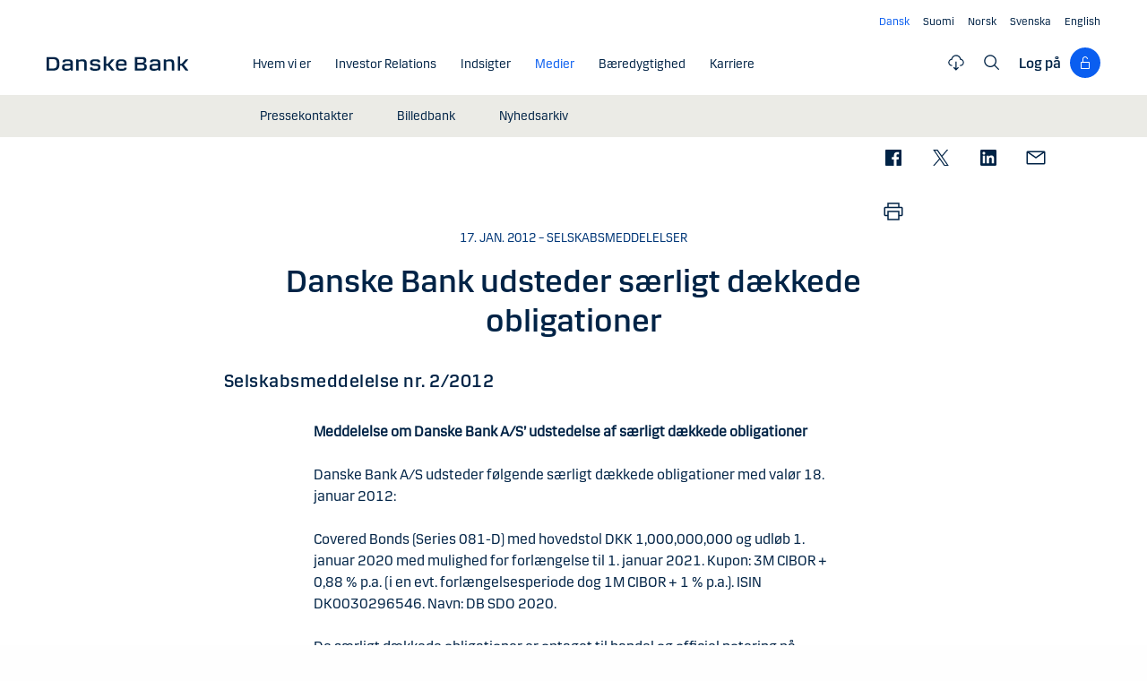

--- FILE ---
content_type: text/html; charset=utf-8
request_url: https://danskebank.com/da/news-og-insights/nyhedsarkiv/company-announcements/2012/ca17012012
body_size: 19564
content:
<!DOCTYPE html>
<html lang="da">
<head>
<script>
    var launch_data = {"breadcrumbs":["news og insights","nyhedsarkiv","company announcements","2012","ca17012012"],"code_version":"1.0.0.1","language":"da-DK","currency":"DKK"};
</script>
    <meta http-equiv="X-UA-Compatible" content="IE=edge">
<meta charset="utf-8">
<meta name="viewport" content="width=device-width, initial-scale=1">
            <meta name="google-site-verification" content="ih5nOihO8OiFf7ddmoRx-SviUM-qzZnATn9bfnvET2Y" />

    <meta name="description" content="Selskabsmeddelelse nr. 2/2012" />
<meta property="og:title" content="Danske Bank udsteder s&#230;rligt d&#230;kkede obligationer" />
<meta property="og:type" content="website" />
            <meta property="og:image" content="https://danskebank.com/-/media/danske-bank-images/dbcom/images/generic/danske-bank-oslo.jpg?rev=19b6ea9f1a6443409f201ea27575db6a" />
            <meta name="twitter:card" content="summary_large_image" />

<meta name="msapplication-config" content="none" />
<title>
Danske Bank udsteder s&#230;rligt d&#230;kkede obligationer</title>

    
<link rel="apple-touch-icon" sizes="57x57" href="/~/media/Danske%20Bank/favicons/Apple/apple-touch-icon-57x57.png">
<link rel="apple-touch-icon" sizes="60x60" href="/~/media/Danske%20Bank/favicons/Apple/apple-touch-icon-60x60.png">
<link rel="apple-touch-icon" sizes="72x72" href="/~/media/Danske%20Bank/favicons/Apple/apple-touch-icon-72x72.png">
<link rel="apple-touch-icon" sizes="76x76" href="/~/media/Danske%20Bank/favicons/Apple/apple-touch-icon-76x76.png">
<link rel="apple-touch-icon" sizes="114x114" href="/~/media/Danske%20Bank/favicons/Apple/apple-touch-icon-114x114.png">
<link rel="apple-touch-icon" sizes="120x120" href="/~/media/Danske%20Bank/favicons/Apple/apple-touch-icon-120x120.png">
<link rel="apple-touch-icon" sizes="144x144" href="/~/media/Danske%20Bank/favicons/Apple/apple-touch-icon-144x144.png">
<link rel="apple-touch-icon" sizes="152x152" href="/~/media/Danske%20Bank/favicons/Apple/apple-touch-icon-152x152.png">
<link rel="apple-touch-icon" sizes="180x180" href="/~/media/Danske%20Bank/favicons/Apple/apple-touch-icon-180x180.png">
<link rel="icon" type="image/png" sizes="32x32" href="/~/media/Danske%20Bank/favicons/icon/favicon-32x32.png">
<link rel="icon" type="image/png" sizes="96x96" href="/~/media/Danske%20Bank/favicons/icon/favicon-96x96.png">
<link rel="icon" type="image/png" sizes="16x16" href="/~/media/Danske%20Bank/favicons/icon/favicon-16x16.png">
<meta name="msapplication-TileColor" content="#ffffff">
<meta name="msapplication-TileImage" content="/~/media/Danske%20Bank/favicons/Microsoft/mstile-144x144.png">
<meta name="theme-color" content="#ffffff">

    <link href="/css/dotcom/styles.min.css?v=xCF94qMAq2xLJY1V-DFX6PwxHhBHsstbm81tiXNwMuk1" rel="stylesheet"/>
<meta name="facebook-domain-verification" content="oqnfa8rv8cxo5f53ighc7v936o312l" />
    
    
</head>
<body id="body" class="com">
    <div data-module="spinner" class="spinner"><img id="spinner" src="/images/progress-bar.gif" alt=""><span class="show-for-sr">Indholdet hentes</span></div>
    <svg style="display: none;">
    <symbol viewBox="0 0 20 11" id="svg-arrow-down">
        <path d="M10.005 10.337c-.244 0-.488-.09-.68-.267L.32 1.735C-.085 1.36-.11.727.266.322.642-.084 1.273-.108 1.68.267l8.324 7.707 8.3-7.706c.405-.376 1.038-.353 1.415.053.374.406.35 1.038-.054 1.414l-8.98 8.336c-.192.178-.437.267-.68.267"></path>
    </symbol>
    <symbol viewBox="0 -1 6 12" id="svg-arrow-right">
        <path d="M0.550377003,10.9999578 C0.416636342,10.9999578 0.282345308,10.9515249 0.176673674,10.8530082 C-0.0462274282,10.6466182 -0.0599867555,10.2987825 0.146403154,10.075331 L4.38812857,5.49347499 L0.146953527,0.924827957 C-0.0594363824,0.702477228 -0.0467778013,0.354091061 0.176123301,0.147150779 C0.39847403,-0.0597895037 0.745759451,-0.0471309226 0.953800479,0.176320553 L5.54171057,5.11867092 C5.73764339,5.32946381 5.73764339,5.65583505 5.54226094,5.86662795 L0.954350853,10.8238384 C0.845927353,10.9410679 0.698427365,10.9999578 0.550377003,10.9999578"></path>
    </symbol>
    <symbol viewBox="0 0 24 24" fill="none" id="svg-search">
        <path fill="currentColor" d="m21.75 20.69-5.664-5.665a8.262 8.262 0 1 0-1.06 1.06l5.663 5.665 1.061-1.06ZM3 9.75a6.75 6.75 0 1 1 6.75 6.75A6.758 6.758 0 0 1 3 9.75Z"></path>
    </symbol>
    <symbol viewBox="0 0 24 24" fill="none" id="svg-lock">
        <path d="M18 10.5H9V6C9 5.20435 9.31607 4.44129 9.87868 3.87868C10.4413 3.31607 11.2044 3 12 3C12.7956 3 13.5587 3.31607 14.1213 3.87868C14.6839 4.44129 15 5.20435 15 6H16.5C16.5 4.80653 16.0259 3.66193 15.182 2.81802C14.3381 1.97411 13.1935 1.5 12 1.5C10.8065 1.5 9.66193 1.97411 8.81802 2.81802C7.97411 3.66193 7.5 4.80653 7.5 6V10.5H6C5.60218 10.5 5.22064 10.658 4.93934 10.9393C4.65804 11.2206 4.5 11.6022 4.5 12V21C4.5 21.3978 4.65804 21.7794 4.93934 22.0607C5.22064 22.342 5.60218 22.5 6 22.5H18C18.3978 22.5 18.7794 22.342 19.0607 22.0607C19.342 21.7794 19.5 21.3978 19.5 21V12C19.5 11.6022 19.342 11.2206 19.0607 10.9393C18.7794 10.658 18.3978 10.5 18 10.5ZM18 21H6V12H18V21Z" fill="currentColor"></path>
    </symbol>
    <symbol viewBox="0 0 24 24" fill="none" id="svg-filecloud">
        <path d="M12.7497 10.5005V19.6274L14.6921 17.6929L15.7497 18.7505L11.9997 22.5005L8.24967 18.7505L9.30729 17.6929L11.2497 19.6274V10.5005H12.7497ZM11.9997 1.52002C13.5441 1.52002 15.0417 2.05015 16.2428 3.021C17.4439 3.99187 18.2765 5.34487 18.6003 6.85498C19.777 7.10317 20.8203 7.7776 21.5299 8.74854C22.2396 9.71958 22.565 10.9191 22.444 12.1157C22.323 13.3122 21.7642 14.4217 20.8747 15.231C19.985 16.0403 18.8273 16.4919 17.6247 16.4995H17.2497V14.9995H17.6247C18.5198 15.0353 19.3932 14.7146 20.0514 14.1069C20.7095 13.4994 21.0995 12.6552 21.1354 11.7603C21.1712 10.8651 20.8495 9.99175 20.2419 9.3335C19.6343 8.67544 18.7901 8.28534 17.8952 8.24951H17.2497L17.1755 7.63525C17.0091 6.37259 16.3889 5.21321 15.4313 4.37354C14.4738 3.53394 13.2438 3.07088 11.9704 3.0708C10.6968 3.0708 9.46604 3.53386 8.50846 4.37354C7.55099 5.21319 6.93168 6.37267 6.7653 7.63525L6.74967 8.24951H6.10514C5.21021 8.28531 4.36605 8.67548 3.75846 9.3335C3.15084 9.99175 2.8291 10.8651 2.8649 11.7603C2.90079 12.6552 3.29074 13.4994 3.94889 14.1069C4.60705 14.7145 5.47969 15.0352 6.37467 14.9995H6.74967V16.4995H6.37467C5.17219 16.4918 4.01516 16.0401 3.12565 15.231C2.2361 14.4217 1.67637 13.3122 1.55533 12.1157C1.43437 10.9191 1.76072 9.71958 2.47037 8.74854C3.18003 7.7776 4.2233 7.10313 5.40006 6.85498C5.72381 5.34504 6.55561 3.99185 7.75651 3.021C8.95752 2.0502 10.4554 1.52011 11.9997 1.52002Z" fill="currentColor"></path>
    </symbol>
    <symbol viewBox="0 0 24 24" fill="none" id="svg-calendar-add">
        <path d="M16.5 10.5C19.8 10.5 22.5 13.2 22.5 16.5C22.5 19.8 19.8 22.5 16.5 22.5C13.2 22.5 10.5 19.8 10.5 16.5C10.5 13.2 13.2 10.5 16.5 10.5ZM9 1.5V3H15V1.5H16.5V3H19.5C20.325 3 21 3.675 21 4.5V9H19.5V4.5H16.5V6H15V4.5H9V6H7.5V4.5H4.5V19.5H9V21H4.5C3.675 21 3 20.325 3 19.5V4.5C3 3.675 3.675 3 4.5 3H7.5V1.5H9ZM16.5 12C14.025 12 12 14.025 12 16.5C12 18.975 14.025 21 16.5 21C18.975 21 21 18.975 21 16.5C21 14.025 18.975 12 16.5 12ZM17.25 15.75H19.5V17.25H17.25V19.5H15.75V17.25H13.5V15.75H15.75V13.5H17.25V15.75Z" fill="currentColor"></path>
    </symbol>
    <symbol viewBox="0 0 24 24" fill="none" id="svg-download">
        <path d="M4.5 18V21H19.5V18H21V21C21 21.3978 20.8419 21.7792 20.5605 22.0605C20.2792 22.3419 19.8978 22.5 19.5 22.5H4.5C4.10218 22.5 3.72076 22.3419 3.43945 22.0605C3.15815 21.7792 3 21.3978 3 21V18H4.5ZM12.75 1.5V15.1279L18.4424 9.44238L19.5 10.5L12 18L4.5 10.5L5.55762 9.44238L11.25 15.1279V1.5H12.75Z" fill="currentColor"></path>
    </symbol>
    <symbol viewBox="0 0 24 24" fill="none" id="svg-facebook">
        <path d="M20.0025 3H3.9975C3.73355 3.00196 3.48097 3.10769 3.29433 3.29433C3.10769 3.48097 3.00196 3.73355 3 3.9975V20.0025C3.00196 20.2664 3.10769 20.519 3.29433 20.7057C3.48097 20.8923 3.73355 20.998 3.9975 21H12.615V14.04H10.275V11.3175H12.615V9.315C12.615 6.99 14.0325 5.7225 16.1175 5.7225C16.815 5.7225 17.5125 5.7225 18.21 5.8275V8.25H16.7775C15.645 8.25 15.4275 8.79 15.4275 9.5775V11.31H18.1275L17.775 14.0325H15.4275V21H20.0025C20.2664 20.998 20.519 20.8923 20.7057 20.7057C20.8923 20.519 20.998 20.2664 21 20.0025V3.9975C20.998 3.73355 20.8923 3.48097 20.7057 3.29433C20.519 3.10769 20.2664 3.00196 20.0025 3Z" fill="currentColor"></path>
    </symbol>
    <symbol viewBox="0 0 24 24" fill="none" id="svg-linkedin">
        <path fill="currentColor" d="M19.6575 2.99996H4.3425C3.99354 2.99787 3.65764 3.13249 3.40671 3.375C3.15579 3.61751 3.0098 3.94864 3 4.29746V19.65C3.00788 19.9994 3.15327 20.3317 3.40461 20.5746C3.65596 20.8175 3.99297 20.9515 4.3425 20.9475H19.6575C20.007 20.9515 20.344 20.8175 20.5954 20.5746C20.8467 20.3317 20.9921 19.9994 21 19.65V4.29746C20.9902 3.94864 20.8442 3.61751 20.5933 3.375C20.3424 3.13249 20.0065 2.99787 19.6575 2.99996ZM8.3325 18.3075H5.6925V9.74996H8.3325V18.3075ZM7.0425 8.55746C6.63717 8.55758 6.24786 8.39917 5.95777 8.11608C5.66767 7.83299 5.49979 7.44768 5.49 7.04246C5.48266 6.83661 5.5178 6.63145 5.59322 6.43977C5.66864 6.24809 5.78273 6.074 5.92839 5.92835C6.07404 5.7827 6.24813 5.6686 6.43981 5.59318C6.63149 5.51776 6.83665 5.48262 7.0425 5.48996C7.43463 5.51727 7.80181 5.6923 8.06993 5.97974C8.33805 6.26719 8.48716 6.64563 8.48716 7.03871C8.48716 7.43179 8.33805 7.81024 8.06993 8.09768C7.80181 8.38512 7.43463 8.56016 7.0425 8.58746V8.55746ZM18.36 18.255H15.75V14.07C15.75 13.0725 15.75 11.775 14.355 11.775C12.96 11.775 12.75 12.87 12.75 13.9725V18.21H10.08V9.74996H12.57V10.875H12.6225C12.8777 10.4317 13.2499 10.0672 13.6983 9.82116C14.1467 9.57514 14.6541 9.45711 15.165 9.47996C17.8575 9.47996 18.36 11.28 18.36 13.5675V18.255Z"></path>
    </symbol>
    <symbol viewBox="0 0 24 24" id="svg-x">
        <g clip-path="url(#clip0_747_534)">
            <path fill="currentColor" d="M13.6757 10.6218L20.2325 3H18.6787L12.9855 9.61785L8.43828 3H3.1936L10.0699 13.0074L3.1936 21H4.74745L10.7597 14.0113L15.5619 21H20.8065L13.6757 10.6218ZM11.5475 13.0956L10.8508 12.0991L5.30725 4.1697H7.6939L12.1676 10.5689L12.8643 11.5654L18.6795 19.8835H16.2928L11.5475 13.0956Z"></path>
        </g>
        <defs>
            <clipPath id="clip0_747_534">
                <rect width="24" height="24" fill="white"></rect>
            </clipPath>
        </defs>
    </symbol>
    <symbol viewBox="0 0 24 24" id="svg-message">
        <path fill="currentColor" d="M21 4.5H3C2.60218 4.5 2.22064 4.65804 1.93934 4.93934C1.65804 5.22064 1.5 5.60218 1.5 6V18C1.5 18.3978 1.65804 18.7794 1.93934 19.0607C2.22064 19.342 2.60218 19.5 3 19.5H21C21.3978 19.5 21.7794 19.342 22.0607 19.0607C22.342 18.7794 22.5 18.3978 22.5 18V6C22.5 5.60218 22.342 5.22064 22.0607 4.93934C21.7794 4.65804 21.3978 4.5 21 4.5ZM19.35 6L12 11.085L4.65 6H19.35ZM3 18V6.6825L11.5725 12.615C11.698 12.7021 11.8472 12.7488 12 12.7488C12.1528 12.7488 12.302 12.7021 12.4275 12.615L21 6.6825V18H3Z"></path>
    </symbol>
    <symbol id="svg-print" viewBox="0 0 24 24" fill="none">
        <path fill="currentColor" d="M21 6.75H18.75V2.25H5.25V6.75H3C2.60218 6.75 2.22064 6.90804 1.93934 7.18934C1.65804 7.47064 1.5 7.85218 1.5 8.25V15.75C1.5 16.1478 1.65804 16.5294 1.93934 16.8107C2.22064 17.092 2.60218 17.25 3 17.25H5.25V21.75H18.75V17.25H21C21.3978 17.25 21.7794 17.092 22.0607 16.8107C22.342 16.5294 22.5 16.1478 22.5 15.75V8.25C22.5 7.85218 22.342 7.47064 22.0607 7.18934C21.7794 6.90804 21.3978 6.75 21 6.75ZM6.75 3.75H17.25V6.75H6.75V3.75ZM17.25 20.25H6.75V12.75H17.25V20.25ZM21 15.75H18.75V11.25H5.25V15.75H3V8.25H21V15.75Z"></path>
    </symbol>
    <symbol id="svg-launch" viewBox="0 0 24 24" fill="none">
        <path fill="currentColor" d="M12 4.5H4.5V19.5H19.5V12H21V19.5C20.9995 19.8977 20.8417 20.2794 20.5605 20.5605C20.2794 20.8417 19.8977 20.9995 19.5 21H4.5C4.10234 20.9995 3.72064 20.8417 3.43945 20.5605C3.15826 20.2794 3.00054 19.8977 3 19.5V4.5C3.00054 4.10234 3.15826 3.72064 3.43945 3.43945C3.72064 3.15826 4.10234 3.00054 4.5 3H12V4.5ZM22.5 1.5V9H21V4.06055L14.5605 10.5L13.5 9.43945L19.9395 3H15V1.5H22.5Z"></path>
    </symbol>
</svg>
    


<header data-module="header" class="header section header--has-active">
    <a href="#main-content" class="visible-when-focused bypass-block-link">G&#229; til hovedindhold</a>
    <div class="section-inner">
        <div class="row">
            <div class="columns small-12 text-right show-for-medium">
                        <ul class="languages-menu" data-module="language-menu">
                <li class="languages-menu__item">
                    <a href="/da" lang="da" title="Dansk" data-tracking-id="Navtools - lang - Dansk" data-language="da" translate="no"
                       class="languages-menu__link languages-menu__link--active"><span> Dansk</span></a>
                </li>
                            <li class="languages-menu__item">
                    <a href="/fi" lang="fi" title="Suomi" data-tracking-id="Navtools - lang - Suomi" data-language="fi" translate="no"
                       class="languages-menu__link"><span>Suomi</span></a>
                </li>
                <li class="languages-menu__item">
                    <a href="/no" lang="nb" title="Norsk" data-tracking-id="Navtools - lang - Norsk" data-language="no" translate="no"
                       class="languages-menu__link"><span>Norsk</span></a>
                </li>
                <li class="languages-menu__item">
                    <a href="/se" lang="sv" title="Svenska" data-tracking-id="Navtools - lang - Svenska" data-language="se" translate="no"
                       class="languages-menu__link"><span>Svenska</span></a>
                </li>
                <li class="languages-menu__item">
                    <a href="/" lang="en" title="English" data-tracking-id="Navtools - lang - English" data-language="en" translate="no"
                       class="languages-menu__link"><span>English</span></a>
                </li>
        </ul>

            </div>
            <div class="columns small-12">
                <div class="navigation-logo hide-for-medium">
                    <a href="/da"><img src="/-/media/danske-bank-images/logo/danske-bank-logo-svg.svg?iar=0&amp;rev=e556e7c368a649ec9bc5b3e1701ecf23&amp;hash=A4A585E5A96F33CC2EFAB973823F1BEB" alt="Danske Bank COM" /></a>
                </div>
                <button type="button" aria-expanded="false" data-action="toggle-menu" class="menu-mobile-toggle">
                    <span class="title">Menu</span>
                    <div class="menu-icon">
                        <svg viewBox="0 0 18 2" class="bar top">
                            <path d="M1 1h16" stroke-width="2" stroke-linecap="round"></path>
                        </svg>
                        <svg viewBox="0 0 18 2" class="bar mid">
                            <path d="M1 1h16" stroke-width="2" stroke-linecap="round"></path>
                        </svg>
                        <svg viewBox="0 0 18 2" class="bar bot">
                            <path d="M1 1h16" stroke-width="2" stroke-linecap="round"></path>
                        </svg>
                    </div>
                </button>
                <nav aria-label="Menu" class="nav">
                    <div class="navigation-logo show-for-medium">
                        <a href="/da"><img src="/-/media/danske-bank-images/logo/danske-bank-logo-svg.svg?iar=0&amp;rev=e556e7c368a649ec9bc5b3e1701ecf23&amp;hash=A4A585E5A96F33CC2EFAB973823F1BEB" alt="Danske Bank COM" /></a>
                    </div>
                    <div class="nav-items-wrapper">
                        <div class="top-area">
                            <div class="header">
                                    <div class="search-site">
                                        <label for="mobile-search" class="show-for-sr">S&#248;g</label>
                                        <input id="mobile-search" type="text" placeholder="S&#248;g"
                                               onkeydown="DB.headerSearch.onHeaderSearchKeydown(event, '/da/soeg')"
                                               class="default"><button onclick="DB.headerSearch.onHeaderSearchClick('/da/soeg')" class="icon icon-search"></button>
                                    </div>
                                                                    <button href="" data-open="login-personal-netbank" aria-haspopup="dialog" aria-label="Log p&#229;" class="btn-logon show-for-small">
                                        Log p&#229;<div class="loggon-wrapper"><i class="icon icon-logon"></i></div>
                                    </button>
                            </div>
                                    <ul class="languages-menu" data-module="language-menu">
                <li class="languages-menu__item">
                    <a href="/da" lang="da" title="Dansk" data-tracking-id="Navtools - lang - Dansk" data-language="da" translate="no"
                       class="languages-menu__link languages-menu__link--active"><span> Dansk</span></a>
                </li>
                            <li class="languages-menu__item">
                    <a href="/fi" lang="fi" title="Suomi" data-tracking-id="Navtools - lang - Suomi" data-language="fi" translate="no"
                       class="languages-menu__link"><span>Suomi</span></a>
                </li>
                <li class="languages-menu__item">
                    <a href="/no" lang="nb" title="Norsk" data-tracking-id="Navtools - lang - Norsk" data-language="no" translate="no"
                       class="languages-menu__link"><span>Norsk</span></a>
                </li>
                <li class="languages-menu__item">
                    <a href="/se" lang="sv" title="Svenska" data-tracking-id="Navtools - lang - Svenska" data-language="se" translate="no"
                       class="languages-menu__link"><span>Svenska</span></a>
                </li>
                <li class="languages-menu__item">
                    <a href="/" lang="en" title="English" data-tracking-id="Navtools - lang - English" data-language="en" translate="no"
                       class="languages-menu__link"><span>English</span></a>
                </li>
        </ul>

                        </div>
                        <ul class="nav-items">
                                <li class="nav-item">
                                    <a href="/da/om-os" class="nav-item-link"   ><span class="nav-item-link-text">Hvem vi er</span><i class="icon icon-arrow-right"></i></a>
                                        <button aria-expanded="false" aria-controls="8AC4E03D9B40446C98A8867B7C1F4FB8" class="nav-item-link nav-item-link-trigger" ><span class="nav-item-link-text">Hvem vi er</span><i class="icon icon-arrow-right"></i></button>
                                        <ul id="8AC4E03D9B40446C98A8867B7C1F4FB8" class="nav-item-sub-menu">
                                            <li class="nav-item-sub-menu-link">
                                                <a href="/da/om-os"    ><span class="nav-item-link-text">Hvem vi er</span><i class="icon icon-arrow-right"></i></a>
                                            </li>
                                                <li class="nav-item-sub-menu-link">
                                                    <a href="/da/om-os/purpose"    ><span class="nav-item-link-text">Purpose</span><i class="icon icon-arrow-right"></i></a>
                                                </li>
                                                <li class="nav-item-sub-menu-link">
                                                    <a href="/da/om-os/strategi"    ><span class="nav-item-link-text">Strategi</span><i class="icon icon-arrow-right"></i></a>
                                                </li>
                                                <li class="nav-item-sub-menu-link">
                                                    <a href="/da/om-os/vores-historie"    ><span class="nav-item-link-text">Historie</span><i class="icon icon-arrow-right"></i></a>
                                                </li>
                                                <li class="nav-item-sub-menu-link">
                                                    <a href="/da/om-os/kunder-og-services"    ><span class="nav-item-link-text">Kunder &amp; services</span><i class="icon icon-arrow-right"></i></a>
                                                </li>
                                                <li class="nav-item-sub-menu-link">
                                                    <a href="/da/om-os/vores-ledelse"    ><span class="nav-item-link-text">Ledelse</span><i class="icon icon-arrow-right"></i></a>
                                                </li>
                                                <li class="nav-item-sub-menu-link">
                                                    <a href="/da/om-os/corporate-governance"    ><span class="nav-item-link-text">Corporate Governance</span><i class="icon icon-arrow-right"></i></a>
                                                </li>
                                                <li class="nav-item-sub-menu-link">
                                                    <a href="/da/om-os/rolle-i-samfundet"    ><span class="nav-item-link-text">Rolle i samfundet</span><i class="icon icon-arrow-right"></i></a>
                                                </li>
                                        </ul>
                                </li>
                                <li class="nav-item">
                                    <a href="/da/investor-relations" class="nav-item-link"   ><span class="nav-item-link-text">Investor Relations</span><i class="icon icon-arrow-right"></i></a>
                                        <button aria-expanded="false" aria-controls="398BE887DADE4E169E1BF752F9435E5C" class="nav-item-link nav-item-link-trigger" ><span class="nav-item-link-text">Investor Relations</span><i class="icon icon-arrow-right"></i></button>
                                        <ul id="398BE887DADE4E169E1BF752F9435E5C" class="nav-item-sub-menu">
                                            <li class="nav-item-sub-menu-link">
                                                <a href="/da/investor-relations"    ><span class="nav-item-link-text">Investor Relations</span><i class="icon icon-arrow-right"></i></a>
                                            </li>
                                                <li class="nav-item-sub-menu-link">
                                                    <a href="/da/investor-relations/aktien"    ><span class="nav-item-link-text">Aktien</span><i class="icon icon-arrow-right"></i></a>
                                                </li>
                                                <li class="nav-item-sub-menu-link">
                                                    <a href="/da/investor-relations/regnskaber"    ><span class="nav-item-link-text">Regnskaber</span><i class="icon icon-arrow-right"></i></a>
                                                </li>
                                                <li class="nav-item-sub-menu-link">
                                                    <a href="/da/investor-relations/regulering"    ><span class="nav-item-link-text">Regulering</span><i class="icon icon-arrow-right"></i></a>
                                                </li>
                                        </ul>
                                </li>
                                <li class="nav-item">
                                    <a href="/da/indsigter" class="nav-item-link"   ><span class="nav-item-link-text">Indsigter</span><i class="icon icon-arrow-right"></i></a>
                                        <a href="/da/indsigter" class="nav-item-link nav-item-link-trigger"   ><span class="nav-item-link-text">Indsigter</span><i class="icon icon-arrow-right"></i></a>
                                </li>
                                <li class="nav-item nav-item--current">
                                    <a href="/da/news-og-insights" class="nav-item-link"   aria-current="true"><span class="nav-item-link-text">Medier</span><i class="icon icon-arrow-right"></i></a>
                                        <button aria-expanded="false" aria-controls="0D7A9230FC6E4095AE604ADF31E624AD" class="nav-item-link nav-item-link-trigger" ><span class="nav-item-link-text">Medier</span><i class="icon icon-arrow-right"></i></button>
                                        <ul id="0D7A9230FC6E4095AE604ADF31E624AD" class="nav-item-sub-menu">
                                            <li class="nav-item-sub-menu-link">
                                                <a href="/da/news-og-insights"    ><span class="nav-item-link-text">Medier</span><i class="icon icon-arrow-right"></i></a>
                                            </li>
                                                <li class="nav-item-sub-menu-link">
                                                    <a href="/da/news-og-insights/pressekontakter"    ><span class="nav-item-link-text">Pressekontakter</span><i class="icon icon-arrow-right"></i></a>
                                                </li>
                                                <li class="nav-item-sub-menu-link">
                                                    <a href="/da/news-og-insights/billedbank"    ><span class="nav-item-link-text">Billedbank</span><i class="icon icon-arrow-right"></i></a>
                                                </li>
                                                <li class="nav-item-sub-menu-link">
                                                    <a href="/da/news-og-insights/nyhedsarkiv"    ><span class="nav-item-link-text">Nyhedsarkiv</span><i class="icon icon-arrow-right"></i></a>
                                                </li>
                                        </ul>
                                </li>
                                <li class="nav-item">
                                    <a href="/da/baeredygtighed" class="nav-item-link"   ><span class="nav-item-link-text">B&#230;redygtighed</span><i class="icon icon-arrow-right"></i></a>
                                        <button aria-expanded="false" aria-controls="0F71BA0FE7144084B19ECCB374811096" class="nav-item-link nav-item-link-trigger" ><span class="nav-item-link-text">B&#230;redygtighed</span><i class="icon icon-arrow-right"></i></button>
                                        <ul id="0F71BA0FE7144084B19ECCB374811096" class="nav-item-sub-menu">
                                            <li class="nav-item-sub-menu-link">
                                                <a href="/da/baeredygtighed"    ><span class="nav-item-link-text">B&#230;redygtighed</span><i class="icon icon-arrow-right"></i></a>
                                            </li>
                                                <li class="nav-item-sub-menu-link">
                                                    <a href="/da/baeredygtighed/strategisk-retning"    ><span class="nav-item-link-text">Strategisk retning</span><i class="icon icon-arrow-right"></i></a>
                                                </li>
                                                <li class="nav-item-sub-menu-link">
                                                    <a href="/da/baeredygtighed/produkter-services-og-raadgivning"    ><span class="nav-item-link-text">Produkter, services og r&#229;dgivning</span><i class="icon icon-arrow-right"></i></a>
                                                </li>
                                                <li class="nav-item-sub-menu-link">
                                                    <a href="/da/baeredygtighed/publikationer-og-politikker"    ><span class="nav-item-link-text">Publikationer og politikker</span><i class="icon icon-arrow-right"></i></a>
                                                </li>
                                        </ul>
                                </li>
                                <li class="nav-item">
                                    <a href="/da/karriere" class="nav-item-link"   ><span class="nav-item-link-text">Karriere</span><i class="icon icon-arrow-right"></i></a>
                                        <button aria-expanded="false" aria-controls="23BC7C896FC84F43B2EDE6523AB3AF63" class="nav-item-link nav-item-link-trigger" ><span class="nav-item-link-text">Karriere</span><i class="icon icon-arrow-right"></i></button>
                                        <ul id="23BC7C896FC84F43B2EDE6523AB3AF63" class="nav-item-sub-menu">
                                            <li class="nav-item-sub-menu-link">
                                                <a href="/da/karriere"    ><span class="nav-item-link-text">Karriere</span><i class="icon icon-arrow-right"></i></a>
                                            </li>
                                                <li class="nav-item-sub-menu-link">
                                                    <a href="/da/karriere/soeg-job"    ><span class="nav-item-link-text">S&#248;g job</span><i class="icon icon-arrow-right"></i></a>
                                                </li>
                                                <li class="nav-item-sub-menu-link">
                                                    <a href="/careers/life-at-danske-bank"    ><span class="nav-item-link-text">Life at Danske Bank</span><i class="icon icon-arrow-right"></i></a>
                                                </li>
                                                <li class="nav-item-sub-menu-link">
                                                    <a href="/da/karriere/studerende"    ><span class="nav-item-link-text">Studerende</span><i class="icon icon-arrow-right"></i></a>
                                                </li>
                                                <li class="nav-item-sub-menu-link">
                                                    <a href="/da/karriere/erfarne"    ><span class="nav-item-link-text">Erfarne</span><i class="icon icon-arrow-right"></i></a>
                                                </li>
                                                <li class="nav-item-sub-menu-link">
                                                    <a href="/da/karriere/ledere"    ><span class="nav-item-link-text">Ledere</span><i class="icon icon-arrow-right"></i></a>
                                                </li>
                                        </ul>
                                </li>
                                                            <li class="nav-item nav-item-category hide-for-medium">
                                    <span class="nav-item-category-text">Mere</span>
                                </li>
                                                            <li class="nav-item hide-for-medium">
                                    <button aria-expanded="false" aria-controls="file-cloud-submenu" class="nav-item-link nav-item-link-trigger"><span class="nav-item-link-text">Dokumentarkiv</span><i class="icon icon-arrow-right"></i></button>
                                    <div id="file-cloud-submenu" class="nav-item-sub-menu nav-item-content">
                                                <p class="h4 button-dropdown-label">Udvalgte dokumenter</p>
        <ul class="file-cloud file-cloud-dropdown">
                <li>
                    <a href="/-/media/danske-bank-com/file-cloud/2025/10/danske-bank-interim-report---first-nine-months-2025.pdf?rev=8522fe081df042c2892e6ecdf1646687&amp;sc_lang=da"  data-tracking-id="FC Menu - Danske Bank Interim report - first nine months 2025" target="blank" data-media-type="PDF" data-name="Danske Bank Interim report - first nine months 2025" aria-label="Danske Bank Interim report - first nine months 2025" class="open-link "></a><i class="file-type icon icon-pdf"></i>
                    <div class="info"><span class="date">31. okt 2025</span><span class="name">Danske Bank Interim report - first nine months 2025</span></div>
                        <a href="/-/media/danske-bank-com/file-cloud/2025/10/danske-bank-interim-report---first-nine-months-2025.pdf?rev=8522fe081df042c2892e6ecdf1646687&amp;sc_lang=da"  data-tracking-id="FC Menu - Danske Bank Interim report - first nine months 2025" target="blank" download="Danske Bank Interim report - first nine months 2025" data-media-type="PDF" data-name="Danske Bank Interim report - first nine months 2025" aria-label="Danske Bank Interim report - first nine months 2025">
                            <svg viewBox="0 0 24 24" fill="none" class="icon download">
                                <use xlink:href="#svg-download"></use>
                            </svg>
                        </a>
                </li>
                <li>
                    <a href="/-/media/danske-bank-com/file-cloud/2025/2/danske-bank---uddrag-af-annual-report-2024.pdf?rev=4b2c493d91bf4ce680eda4f416e183fd&amp;sc_lang=da"  data-tracking-id="FC Menu - Danske Bank - Uddrag af Annual Report 2024" target="blank" data-media-type="PDF" data-name="Danske Bank - Uddrag af Annual Report 2024" aria-label="Danske Bank - Uddrag af Annual Report 2024" class="open-link "></a><i class="file-type icon icon-pdf"></i>
                    <div class="info"><span class="date">07. feb 2025</span><span class="name">Danske Bank - Uddrag af Annual Report 2024</span></div>
                        <a href="/-/media/danske-bank-com/file-cloud/2025/2/danske-bank---uddrag-af-annual-report-2024.pdf?rev=4b2c493d91bf4ce680eda4f416e183fd&amp;sc_lang=da"  data-tracking-id="FC Menu - Danske Bank - Uddrag af Annual Report 2024" target="blank" download="Danske Bank - Uddrag af Annual Report 2024" data-media-type="PDF" data-name="Danske Bank - Uddrag af Annual Report 2024" aria-label="Danske Bank - Uddrag af Annual Report 2024">
                            <svg viewBox="0 0 24 24" fill="none" class="icon download">
                                <use xlink:href="#svg-download"></use>
                            </svg>
                        </a>
                </li>
                <li>
                    <a href="/-/media/danske-bank-com/file-cloud/2025/2/danske-bank---annual-report-2024.pdf?rev=0522a65716334f91bc192c0054f2d4e9&amp;sc_lang=da"  data-tracking-id="FC Menu - Danske Bank - Annual Report 2024" target="blank" data-media-type="PDF" data-name="Danske Bank - Annual Report 2024" aria-label="Danske Bank - Annual Report 2024" class="open-link "></a><i class="file-type icon icon-pdf"></i>
                    <div class="info"><span class="date">07. feb 2025</span><span class="name">Danske Bank - Annual Report 2024</span></div>
                        <a href="/-/media/danske-bank-com/file-cloud/2025/2/danske-bank---annual-report-2024.pdf?rev=0522a65716334f91bc192c0054f2d4e9&amp;sc_lang=da"  data-tracking-id="FC Menu - Danske Bank - Annual Report 2024" target="blank" download="Danske Bank - Annual Report 2024" data-media-type="PDF" data-name="Danske Bank - Annual Report 2024" aria-label="Danske Bank - Annual Report 2024">
                            <svg viewBox="0 0 24 24" fill="none" class="icon download">
                                <use xlink:href="#svg-download"></use>
                            </svg>
                        </a>
                </li>
                <li>
                    <a href="/-/media/danske-bank-com/file-cloud/2025/2/sustainability-fact-book-2024.xlsx?rev=fe95a8fb4cc64315b37e7678b7013de4&amp;sc_lang=da"  data-tracking-id="FC Menu - Sustainability Fact Book 2024" target="blank" data-media-type="Excel" data-name="Sustainability Fact Book 2024" aria-label="Sustainability Fact Book 2024" class="open-link "></a><i class="file-type icon icon-excel"></i>
                    <div class="info"><span class="date">23. okt 2025</span><span class="name">Sustainability Fact Book 2024</span></div>
                        <a href="/-/media/danske-bank-com/file-cloud/2025/2/sustainability-fact-book-2024.xlsx?rev=fe95a8fb4cc64315b37e7678b7013de4&amp;sc_lang=da"  data-tracking-id="FC Menu - Sustainability Fact Book 2024" target="blank" download="Sustainability Fact Book 2024" data-media-type="Excel" data-name="Sustainability Fact Book 2024" aria-label="Sustainability Fact Book 2024">
                            <svg viewBox="0 0 24 24" fill="none" class="icon download">
                                <use xlink:href="#svg-download"></use>
                            </svg>
                        </a>
                </li>
                <li>
                    <a href="/-/media/danske-bank-com/file-cloud/2025/2/corporate-governance-report-2024.pdf?rev=75fd6ff581b94d7fabb5615afd85a9d3&amp;sc_lang=da"  data-tracking-id="FC Menu - Corporate Governance Report 2024" target="blank" data-media-type="PDF" data-name="Corporate Governance Report 2024" aria-label="Corporate Governance Report 2024" class="open-link "></a><i class="file-type icon icon-pdf"></i>
                    <div class="info"><span class="date">07. feb 2025</span><span class="name">Corporate Governance Report 2024</span></div>
                        <a href="/-/media/danske-bank-com/file-cloud/2025/2/corporate-governance-report-2024.pdf?rev=75fd6ff581b94d7fabb5615afd85a9d3&amp;sc_lang=da"  data-tracking-id="FC Menu - Corporate Governance Report 2024" target="blank" download="Corporate Governance Report 2024" data-media-type="PDF" data-name="Corporate Governance Report 2024" aria-label="Corporate Governance Report 2024">
                            <svg viewBox="0 0 24 24" fill="none" class="icon download">
                                <use xlink:href="#svg-download"></use>
                            </svg>
                        </a>
                </li>
        </ul>
        <div class="text-center">
            <a href="/da/file-cloud" data-tracking-id="FC Menu more" class="button cta">Find flere filer</a>
        </div>

                                    </div>
                                </li>
                                                    </ul>
                    </div>
                </nav>
                    <ul class="navigation-tools show-for-medium">
                            <li class="navigation-tools-filecloud">
                                <section data-module="dropdown" aria-labelledby="filecloud-trigger">
                                    <button id="filecloud-trigger" aria-label="Dokumentarkiv" aria-expanded="false"  class="dropdown-trigger" data-tracking-id="Navtools - filecloud">
                                        <svg xmlns="http://www.w3.org/2000/svg" width="24" height="24" viewBox="0 0 24 24" fill="none" class="icon filecloud">
                                            <use xlink:href="#svg-filecloud"></use>
                                        </svg>
                                    </button>
                                    <div class="dropdown-panel">
                                                <p class="h4 button-dropdown-label">Udvalgte dokumenter</p>
        <ul class="file-cloud file-cloud-dropdown">
                <li>
                    <a href="/-/media/danske-bank-com/file-cloud/2025/10/danske-bank-interim-report---first-nine-months-2025.pdf?rev=8522fe081df042c2892e6ecdf1646687&amp;sc_lang=da"  data-tracking-id="FC Menu - Danske Bank Interim report - first nine months 2025" target="blank" data-media-type="PDF" data-name="Danske Bank Interim report - first nine months 2025" aria-label="Danske Bank Interim report - first nine months 2025" class="open-link "></a><i class="file-type icon icon-pdf"></i>
                    <div class="info"><span class="date">31. okt 2025</span><span class="name">Danske Bank Interim report - first nine months 2025</span></div>
                        <a href="/-/media/danske-bank-com/file-cloud/2025/10/danske-bank-interim-report---first-nine-months-2025.pdf?rev=8522fe081df042c2892e6ecdf1646687&amp;sc_lang=da"  data-tracking-id="FC Menu - Danske Bank Interim report - first nine months 2025" target="blank" download="Danske Bank Interim report - first nine months 2025" data-media-type="PDF" data-name="Danske Bank Interim report - first nine months 2025" aria-label="Danske Bank Interim report - first nine months 2025">
                            <svg viewBox="0 0 24 24" fill="none" class="icon download">
                                <use xlink:href="#svg-download"></use>
                            </svg>
                        </a>
                </li>
                <li>
                    <a href="/-/media/danske-bank-com/file-cloud/2025/2/danske-bank---uddrag-af-annual-report-2024.pdf?rev=4b2c493d91bf4ce680eda4f416e183fd&amp;sc_lang=da"  data-tracking-id="FC Menu - Danske Bank - Uddrag af Annual Report 2024" target="blank" data-media-type="PDF" data-name="Danske Bank - Uddrag af Annual Report 2024" aria-label="Danske Bank - Uddrag af Annual Report 2024" class="open-link "></a><i class="file-type icon icon-pdf"></i>
                    <div class="info"><span class="date">07. feb 2025</span><span class="name">Danske Bank - Uddrag af Annual Report 2024</span></div>
                        <a href="/-/media/danske-bank-com/file-cloud/2025/2/danske-bank---uddrag-af-annual-report-2024.pdf?rev=4b2c493d91bf4ce680eda4f416e183fd&amp;sc_lang=da"  data-tracking-id="FC Menu - Danske Bank - Uddrag af Annual Report 2024" target="blank" download="Danske Bank - Uddrag af Annual Report 2024" data-media-type="PDF" data-name="Danske Bank - Uddrag af Annual Report 2024" aria-label="Danske Bank - Uddrag af Annual Report 2024">
                            <svg viewBox="0 0 24 24" fill="none" class="icon download">
                                <use xlink:href="#svg-download"></use>
                            </svg>
                        </a>
                </li>
                <li>
                    <a href="/-/media/danske-bank-com/file-cloud/2025/2/danske-bank---annual-report-2024.pdf?rev=0522a65716334f91bc192c0054f2d4e9&amp;sc_lang=da"  data-tracking-id="FC Menu - Danske Bank - Annual Report 2024" target="blank" data-media-type="PDF" data-name="Danske Bank - Annual Report 2024" aria-label="Danske Bank - Annual Report 2024" class="open-link "></a><i class="file-type icon icon-pdf"></i>
                    <div class="info"><span class="date">07. feb 2025</span><span class="name">Danske Bank - Annual Report 2024</span></div>
                        <a href="/-/media/danske-bank-com/file-cloud/2025/2/danske-bank---annual-report-2024.pdf?rev=0522a65716334f91bc192c0054f2d4e9&amp;sc_lang=da"  data-tracking-id="FC Menu - Danske Bank - Annual Report 2024" target="blank" download="Danske Bank - Annual Report 2024" data-media-type="PDF" data-name="Danske Bank - Annual Report 2024" aria-label="Danske Bank - Annual Report 2024">
                            <svg viewBox="0 0 24 24" fill="none" class="icon download">
                                <use xlink:href="#svg-download"></use>
                            </svg>
                        </a>
                </li>
                <li>
                    <a href="/-/media/danske-bank-com/file-cloud/2025/2/sustainability-fact-book-2024.xlsx?rev=fe95a8fb4cc64315b37e7678b7013de4&amp;sc_lang=da"  data-tracking-id="FC Menu - Sustainability Fact Book 2024" target="blank" data-media-type="Excel" data-name="Sustainability Fact Book 2024" aria-label="Sustainability Fact Book 2024" class="open-link "></a><i class="file-type icon icon-excel"></i>
                    <div class="info"><span class="date">23. okt 2025</span><span class="name">Sustainability Fact Book 2024</span></div>
                        <a href="/-/media/danske-bank-com/file-cloud/2025/2/sustainability-fact-book-2024.xlsx?rev=fe95a8fb4cc64315b37e7678b7013de4&amp;sc_lang=da"  data-tracking-id="FC Menu - Sustainability Fact Book 2024" target="blank" download="Sustainability Fact Book 2024" data-media-type="Excel" data-name="Sustainability Fact Book 2024" aria-label="Sustainability Fact Book 2024">
                            <svg viewBox="0 0 24 24" fill="none" class="icon download">
                                <use xlink:href="#svg-download"></use>
                            </svg>
                        </a>
                </li>
                <li>
                    <a href="/-/media/danske-bank-com/file-cloud/2025/2/corporate-governance-report-2024.pdf?rev=75fd6ff581b94d7fabb5615afd85a9d3&amp;sc_lang=da"  data-tracking-id="FC Menu - Corporate Governance Report 2024" target="blank" data-media-type="PDF" data-name="Corporate Governance Report 2024" aria-label="Corporate Governance Report 2024" class="open-link "></a><i class="file-type icon icon-pdf"></i>
                    <div class="info"><span class="date">07. feb 2025</span><span class="name">Corporate Governance Report 2024</span></div>
                        <a href="/-/media/danske-bank-com/file-cloud/2025/2/corporate-governance-report-2024.pdf?rev=75fd6ff581b94d7fabb5615afd85a9d3&amp;sc_lang=da"  data-tracking-id="FC Menu - Corporate Governance Report 2024" target="blank" download="Corporate Governance Report 2024" data-media-type="PDF" data-name="Corporate Governance Report 2024" aria-label="Corporate Governance Report 2024">
                            <svg viewBox="0 0 24 24" fill="none" class="icon download">
                                <use xlink:href="#svg-download"></use>
                            </svg>
                        </a>
                </li>
        </ul>
        <div class="text-center">
            <a href="/da/file-cloud" data-tracking-id="FC Menu more" class="button cta">Find flere filer</a>
        </div>

                                    </div>
                                </section>
                            </li>
                                                    <li>
                                <a href="/da/soeg" aria-label="S&#248;g">
                                    <svg class="icon search">
                                        <use xlink:href="#svg-search"></use>
                                    </svg>
                                </a>
                            </li>
                                                    <li class="navigation-tools-login">
                                <section data-module="dropdown" aria-labelledby="logon-trigger">
                                    <button id="logon-trigger" aria-expanded="false" class="dropdown-trigger">Log p&#229;
                                        <div class="loggon-wrapper">
                                            <svg class="icon lock">
                                                <use xlink:href="#svg-lock"></use>
                                            </svg>
                                        </div>
                                    </button>
                                    <div class="dropdown-panel loggon-table">
    <table>
        <tbody>
            <tr>
                <td>
                    <h2 class="button-dropdown-label">Privat</h2>
                    <ul class="unstyled">
                        <li><a href="https://ebank.danskebank.dk/da/login">Netbank</a></li>
                        <li><a href="https://netbank2.danskebank.dk/pub/logon/logon.aspx?ss=OI&site=DBNS">Letbank</a></li>
                        <li><a href="https://online.danskebank.dk/netbank/netpost.html">Netpost</a></li>
                    </ul>
                </td>
                <td>
                    <h2 class="button-dropdown-label">Erhverv</h2>
                    <ul class="unstyled">
                        
                        <li><a href="https://district.danskebank.dk/Logon?comhomepage=true">District</a></li>
                        <li><a href="https://ebank.danskebank.dk/da/login">Netbank Erhverv</a></li>
                        
                        <li><a href="https://fx-sdp.danskebank.com/">DanskeFX Trader</a></li>
                        <li><a href="https://sign.danskebank.dk">Digital Signering</a></li>
                        <li><a href="https://digitalsignering.danskebank.dk/pub/logon/logon.aspx?ss=OI&secsystem=OI&site=DBSP&purpose=VC">Revisorportal</a></li>
                        <li><a href="https://cem.danskebank.com/sdportal/home.view">Corporate Expense Manager</a></li>
                    </ul>
                </td>
            </tr>
        </tbody>
    </table>
</div>

<div id="login-personal-netbank" data-reveal data-v-offset="0" aria-labelledby="login-personal-netbank-heading" class="reveal modal app-banner full">
<header class="modal-header">
        <button aria-label="Luk" data-close class="button-close close-reveal-modal"></button>
      </header>
        <div data-module="platform-detector" class="platform-detector hide-for-large">
            <div class="section-inner">
                <div class="row">
                    <div class="columns text-center">
                        <h1 id="login-personal-netbank-heading" class="h3">Brug vores Mobilbank app</h1>
                        <a href="https://danskebank.dk/api/appload/appload" target="_blank" aria-label="Download Mobilbank" class="button">App log på</a>                        
                        <h1 class="h3" style="margin-top:40px;">eller log på vores selvbetjeningsløsninger</h1><a href="https://danskebank.dk/Site%20Ressources/Login%20Page/Logon" class="button">Log på</a>
                    </div>
                </div>
            </div>
        </div>        
</div>
                                </section>
                            </li>
                    </ul>
            </div>
        </div>
    </div>
</header>
    <main id="main-content" class="section-container">
        <nav data-module="share-nav" class="share-nav">
    <div class="share-nav-wrapper section">
        <ul class="share-nav-list">
            <li class="share-nav-facebook">
                <a href="#" data-action="share-on-facebook" title="Del p&#229; Facebook">
                    <svg viewBox="0 0 24 24" fill="none" class="icon facebook">
                        <use xlink:href="#svg-facebook"></use>
                    </svg>
                </a>
            </li>
            <li class="share-nav-twitter">
                <a href="#" data-action="share-on-twitter" title="Del p&#229; Twitter">
                    <svg xmlns="http://www.w3.org/2000/svg" viewBox="0 0 24 24" fill="none" class="icon x">
                        <use xlink:href="#svg-x"></use>
                    </svg>
                </a>
            </li>
            <li class="share-nav-linkedin">
                <a href="#" data-action="share-on-linkedin" title="Del p&#229; LinkedIn">
                    <svg xmlns="http://www.w3.org/2000/svg" class="icon linkedin">
                        <use xlink:href="#svg-linkedin"></use>
                    </svg>
                </a>
            </li>
            <li class="share-nav-email">
                <a href="#" data-action="share-on-mail" data-mail-subject="Danske Bank udsteder s&#230;rligt d&#230;kkede obligationer" title="E-mail">
                    <svg xmlns="http://www.w3.org/2000/svg" fill="none" class="icon message">
                        <use xlink:href="#svg-message"></use>
                    </svg>
                </a>
            </li>
            <li class="share-nav-print">
                <a href="#" data-action="share-on-print" title="Udskriv">
                    <svg xmlns="http://www.w3.org/2000/svg" class="icon print">
                        <use xlink:href="#svg-print"></use>
                    </svg>
                </a>
            </li>
        </ul>
    </div>
</nav>
<section class="section ">
    <div class="section-inner">
        <div class="row">
            <div class="columns small-12 medium-8 small-centered">
                <div class="article reading-time">
                    <header class="article-header">
                        <div class="article-meta">
                            
17.
jan.
2012                                –
                            Selskabsmeddelelser
                        </div>
                            <h1 class="article-headline">Danske Bank udsteder s&#230;rligt d&#230;kkede obligationer</h1>
                                                    <p class="article-subheadline">Selskabsmeddelelse nr. 2/2012</p>
                    </header>
                </div>
            </div>
            <div class="columns small-12 medium-6 small-centered">
                <div class="article">
                    <div class="article-content" data-module="reading-time">
                        
<b>Meddelelse om Danske Bank A/S’ udstedelse af særligt dækkede obligationer<br><br></b>Danske Bank A/S udsteder følgende særligt dækkede obligationer med valør 18. januar 2012:<br><br>Covered Bonds (Series 081-D) med hovedstol DKK 1,000,000,000 og udløb 1. januar 2020 med mulighed for forlængelse til 1. januar 2021. Kupon: 3M CIBOR + 0,88 % p.a. (i en evt. forlængelsesperiode dog 1M CIBOR + 1 % p.a.). ISIN DK0030296546. Navn: DB SDO 2020.<br><br>De særligt dækkede obligationer er optaget til handel og officiel notering på NASDAQ OMX Copenhagen A/S den 18. januar 2012 og udstedes under Danske Bank A/S’ EUR 25,000,000,000 Global Covered Bond Programme. Der henvises i øvrigt til Final Terms offentliggjort på NASDAQ OMX Copenhagen A/S’ hjemmeside den 17. januar 2012 for yderligere information om de særligt dækkede obligationer.<br><br>Kontaktperson:<br>Underdirektør Peter Kjær Holm, telefon 45 12 84 85<br>                        
                    </div>
                </div>
            </div>
        </div>
    </div>
</section>    <section data-module="cards" class="section ">
        <div class="section-inner">
            <div class="row">
                <div class="columns small-12 medium-6 small-centered">
                    <article>
                        <h2 class="h4">Relaterede nyheder</h2>
                        <ul class="related-list">
                                <li>
                                    <span class="related-list-date">
                                        2.
nov.
2012
                                    </span>
                                    <a href="/da/news-og-insights/nyhedsarkiv/company-announcements/2012/ca02112012"><span>Positivt outlook p&#229; Danske Banks rating hos Standard &amp; Poor’s</span></a>
                                </li>
                                <li>
                                    <span class="related-list-date">
                                        31.
okt.
2012
                                    </span>
                                    <a href="/da/news-og-insights/nyhedsarkiv/company-announcements/2012/ca31102012d"><span>Selskabsmeddelelse nr. 20/2012 - 31 Oktober 2012</span></a>
                                </li>
                                <li>
                                    <span class="related-list-date">
                                        31.
okt.
2012
                                    </span>
                                    <a href="/da/news-og-insights/nyhedsarkiv/company-announcements/2012/ca31102012c"><span>Selskabsmeddelelse nr. 19/2012 - 31 Oktober 2012</span></a>
                                </li>
                        </ul>
                    </article>
                </div>
            </div>
        </div>
    </section>

    </main>


    <footer class="footer section section-narrow">
    <div class="footer-top">
        <div class="section-inner">
            <div class="row">
                <div class="columns medium-8">
                    <div class="row">
                        <div class="columns medium-4">
                            <div class="footer-item">
                                <p class="footer-list-header">
                                        <a href="/da/om-os"   >Hvem vi er</a>
                                </p>
                                <div class="footer-list">
                                        <div class="footer-list-item"><a href="/da/om-os/purpose"   >Purpose</a></div>
                                        <div class="footer-list-item"><a href="/da/om-os/strategi"   >Strategi</a></div>
                                        <div class="footer-list-item"><a href="/da/om-os/vores-historie"   >Historie</a></div>
                                        <div class="footer-list-item"><a href="/da/om-os/kunder-og-services"   >Kunder &amp; services</a></div>
                                        <div class="footer-list-item"><a href="/da/om-os/vores-ledelse"   >Ledelse</a></div>
                                        <div class="footer-list-item"><a href="/da/om-os/corporate-governance"   >Corporate Governance</a></div>
                                        <div class="footer-list-item"><a href="/da/om-os/corporate-governance/generalforsamling"   >Generalforsamling</a></div>
                                        <div class="footer-list-item"><a href="/da/om-os/corporate-governance/compliance/bekaempelse-af-oekonomisk-kriminalitet"   >Bek&#230;mpelse af &#248;konomisk kriminalitet</a></div>
                                        <div class="footer-list-item"><a href="/da/best-bets/whistleblowing"   >Whistleblowing</a></div>
                                    
                                </div>
                            </div>
                            <div class="footer-item">
                                <p class="footer-list-header">
                                        <a href="https://danskebank.dk/gdpr" target="_blank" data-tracking-id="btn-gdpr-footer-dk" rel="noopener">For kunder - dine personoplysninger</a>
                                </p>
                                <div class="footer-list">
                                    
                                </div>
                            </div>
                            <div class="footer-item">
                                <p class="footer-list-header">
                                        <a href="https://danskebank.com/suppliers"   >Bes&#248;g leverand&#248;r-sitet</a>
                                </p>
                                <div class="footer-list">
                                    
                                </div>
                            </div>
                        </div>
                        <div class="columns medium-4">
                            <div class="footer-item">
                                <p class="footer-list-header">
                                        <a href="/da/indsigter"   >Indsigter</a>
                                </p>
                                <div class="footer-list">
                                        <div class="footer-list-item"><a href="/da/indsigter/privatoekonomi"   >Privat&#248;konomi</a></div>
                                        <div class="footer-list-item"><a href="/da/indsigter/business"   >Business</a></div>
                                        <div class="footer-list-item"><a href="/da/indsigter/makrooekonomi"   >Makrooekonomi</a></div>
                                        <div class="footer-list-item"><a href="/da/indsigter/indsigtsarkiv"   >Indsigtsarkiv</a></div>
                                    
                                </div>
                            </div>
                            <div class="footer-item">
                                <p class="footer-list-header">
                                        <a href="/da/news-og-insights"   >Medier</a>
                                </p>
                                <div class="footer-list">
                                        <div class="footer-list-item"><a href="/da/news-og-insights/pressekontakter"   >Pressekontakter</a></div>
                                        <div class="footer-list-item"><a href="/da/news-og-insights/billedbank"   >Billedbank</a></div>
                                        <div class="footer-list-item"><a href="/da/news-og-insights/nyhedsarkiv"   >Nyhedsarkiv</a></div>
                                    
                                </div>
                            </div>
                            <div class="footer-item">
                                <p class="footer-list-header">
                                        <a href="/da/karriere"   >Karriere</a>
                                </p>
                                <div class="footer-list">
                                    
                                </div>
                            </div>
                        </div>
                        <div class="columns medium-4">
                            <div class="footer-item">
                                <p class="footer-list-header">
                                        <a href="/da/baeredygtighed"   >B&#230;redygtighed</a>
                                </p>
                                <div class="footer-list">
                                        <div class="footer-list-item"><a href="/da/baeredygtighed/strategisk-retning"   >Strategisk retning</a></div>
                                        <div class="footer-list-item"><a href="/da/baeredygtighed/produkter-services-og-raadgivning"   >Produkter, services og r&#229;dgivning</a></div>
                                        <div class="footer-list-item"><a href="/da/baeredygtighed/publikationer-og-politikker"   >Publikationer og politikker</a></div>
                                        <div class="footer-list-item"><a href="/da/baeredygtighed/publikationer-og-politikker/baeredygtighedsrelaterede-oplysninger"   >B&#230;redygtighedsrelaterede oplysninger</a></div>
                                    
                                </div>
                            </div>
                            <div class="footer-item">
                                <p class="footer-list-header">
                                        <a href="/da/investor-relations"   >Investor relations</a>
                                </p>
                                <div class="footer-list">
                                        <div class="footer-list-item"><a href="/da/investor-relations/aktien"   >Aktien</a></div>
                                        <div class="footer-list-item"><a href="/da/investor-relations/regnskaber"   >Regnskaber</a></div>
                                        <div class="footer-list-item"><a href="/da/investor-relations/regulering"   >Regulering</a></div>
                                    
                                </div>
                            </div>
                        </div>
                    </div>
                </div>
                <div class="columns medium-3 medium-push-1">
                    <div class="row">
                                <div class="columns">
                                    <div class="footer-item">
                                        <p class="footer-list-header">
                                                <a href="/da/kontakt-os"   >Kontakt Danske Bank</a>
                                        </p>
                                        <div class="footer-list">
                                            <div class="footer-list-item"> <a href="https://danskebank.com/da/kontakt-os">Mere kontaktinformation</a></div>
<div class="footer-list-item"> <a href="https://danskebank.com/da/kontakt-os">Vores hovednummer:</a></div>
<div class="footer-list-item"> <a href="https://danskebank.com/da/kontakt-os">33 44 00 00</a></div>
<div class="footer-list-item"> <a href="https://danskebank.com/da/kontakt-os">Telefonsamtaler kan blive optaget og gemt til brug for dokumentation og sikkerhed.</a></div>

                                        </div>
                                    </div>
                                </div>
                                <div class="columns">
                                    <div class="footer-item">
                                        <p class="footer-list-header">
                                                <a href="/da/global-navigation"   >Danske Bank websites</a>
                                        </p>
                                        <div class="footer-list">
                                            
                                        </div>
                                    </div>
                                </div>
                                <div class="columns">
                                    <div class="footer-item">
                                        <p class="footer-list-header">
F&#248;lg Danske Bank                                        </p>
                                        <div class="footer-list">
                                            <div class="footer-list-item"> <a href="https://twitter.com/DanskeBank_DK" target="_blank">Twitter</a></div>
<div class="footer-list-item"> <a href="https://dk.linkedin.com/company/danskebank" target="_blank">LinkedIn</a></div>
<div class="footer-list-item"> <a href="https://www.instagram.com/lifeatdanskebank/" target="_blank">Instagram</a></div>
                                        </div>
                                    </div>
                                </div>
                    </div>
                </div>
            </div>
        </div>
    </div>
    <div class="footer-bottom">
        <div class="section-inner">
            <div class="row">
                <div data-module="read-more" role="tablist" class="columns medium-8">
                    <div class="footer-disclaimer upper-disclaimer">
                        <span><p>Information om fonde på denne hjemmeside er markedsføringsmateriale og udgør ikke investeringsrådgivning. Du bør altid rådføre dig med dine rådgivere, inden du investerer, og orientere dig om dine investorrettigheder i prospektet, central investorinformation/væsentlig investorinformation og information om klagehåndtering.</p><p>Danske Bank tilbyder ikke investeringsrådgivning (<strong>”Investeringsrådgivning”</strong>) eller anden form for investeringsservice, herunder handel, udførelse og formidling af ordrer med finansielle instrumenter samt placering, opbevaring og forvaltning af værdipapirer/finansielle instrumenter (<strong>”Investeringsservice”</strong>) til personer hjemmehørende og bosiddende i USA, jf. definitionen nedenfor.</p> <a href="javascript:void(0)" role="tab" class="read-more-toggle">L&#230;s mere &raquo;</a></span>
                        <div aria-hidden="true" role="tabpanel" class="read-more-content"><p>Materialet på denne hjemmeside er således ikke beregnet til at blive distribueret til eller anvendt af personer hjemmehørende og bosiddende i USA. Intet materiale på denne hjemmeside må fortolkes og opfattes som et tilbud om Investeringsrådgivning eller Investeringsservice til en person hjemmehørende og bosiddende i USA.</p> <p>I forhold til Investeringsrådgivning skal en person hjemmehørende og bosiddende i USA forstås som enhver af følgende:</p> <ul style="list-style-type: disc;"><li>En fysisk person hjemmehørende og bosiddende i USA. </li><li>En virksomhed eller et interessentskab som er registreret eller organiseret i USA, men som ikke er en offshore-afdeling eller en anden form for repræsentation tilhørende en person hjemmehørende og bosiddende i USA, som har en gyldig forretningsmæssig begrundelse for sit virke, og som varetager opgaver og reguleres som et forsikringsselskab eller en bank.</li><li>En afdeling eller en repræsentation tilhørende et udenlandsk selskab med base i USA.</li><li>En fond, hvor formueforvalteren er en person hjemmehørende og bosiddende i USA, medmindre investeringsfuldmagten indehaves eller deles med en person, som ikke er hjemmehørende og bosiddende i USA.</li><li>Et bo, hvor en person hjemmehørende og bosiddende i USA fungerer som bobestyrer eller administrator, medmindre boet er underlagt udenlandsk lov, og investeringsfuldmagten indehaves eller deles med en person, som ikke er hjemmehørende og bosiddende i USA.</li><li>En ikke-diskretionær konto ejet af en person hjemmehørende og bosiddende i USA eller en diskretionær konto, som forvaltes af en mægler eller anden person med et betroet erhverv, medmindre det er til fordel for en person, som ikke er hjemmehørende og bosiddende i USA. </li><li>Ethvert selskab som er organiseret eller registreret med det formål at omgå gældende værdipapirlove i USA. </li></ul> <p>Begrebet ”person hjemmehørende og bosiddende i USA” omfatter ikke en person, som ikke var i USA på det tidspunkt, hvor vedkommende indgik en aftale om investeringsrådgivning med Danske Bank.</p> <p>I forhold til Investeringsservice skal en person hjemmehørende og bosiddende i USA forstås som enhver kunde som opholder sig i USA, med mindre der er tale om en kunde, som var bosiddende uden for USA på det tidspunkt, hvor kundeforholdet med Danske Bank blev indgået, og som, ved ophold i USA, ikke opfylder en af følgende: </p> <ol style="list-style-type: lower-roman;"><li>Amerikansk statsborgerskab (herunder dobbelt statsborgerskab i USA og et andet land).</li><li>Permanent opholdstilladelse i USA (”green card”). </li><li>På anden måde opholder sig i USA på ikke-midlertidig basis.</li></ol></div>
                    </div>
                </div>
                <div class="columns medium-4"></div>
            </div>
        </div>
    </div>
    <div class="footer-bottom">
        <div class="section-inner">
            <div class="row">
                <div class="columns medium-8">
                    <div class="footer-disclaimer">
                        Danske Bank A/S, Bernstorffsgade 40, 1577 København V. Tlf. +45 33 44 00 00, e-mail: danskebank@danskebank.dk, CVR-nr. 61 12 62 28, SWIFT: DABADKKK<br>
Telefonsamtaler kan blive optaget og gemt til brug for dokumentation og sikkerhed.<br><br>
Danske Bank forbeholder sig alle rettigheder. Danske Bank A/S er under tilsyn af
<a title="Finanstilsynet" href="http://www.finanstilsynet.dk" rel="external"><span style="text-decoration: underline;">Finanstilsynet</span></a>. Læs vores
<span style="text-decoration: underline;"><a href="https://danskebank.com/da/cookie-retningslinjer">behandling af personoplysninger og cookies</a></span> og
<span style="text-decoration: underline;"><a class="ssPopup" data-lang="da" data-open="ss2A94F8F1-B03E-40FB-9A0D-7F18E9D87C6B" href="javascript:void(0)">vilkår for brug</a></span>. 

Læs vores <a rel="noopener" href="https://danskebank.dk/PDF/GDPR/Information_om_Danske_Banks_behandling_af_personoplysninger.pdf" target="_blank">information om behandling af personoplysninger - enkeltmandsvirksomheder</a>, <a rel="noopener" href="https://danskebank.dk/PDF/GDPR/Behandling_af_personoplysninger_Erhverv.pdf" target="_blank">information om behandling af personoplysninger - andre typer virksomheder</a>,
                    </div>
                </div>
                <div class="columns medium-4 medium-text-right">
                    <div class="footer-logo">
                        <a href="/da" class="logo">
                            <img src="/-/media/danske-bank-images/logo/danske-bank-progress-bar-negative-svg.svg?iar=0&amp;rev=db20f02c885c48b58ff08a3784e27fb6&amp;hash=D7B96811144D1BC3B7CFC0A71CEE5C43" alt="Danske Bank COM" />
                        </a>
                    </div>
                </div>
            </div>
        </div>
    </div>
</footer>        <div id="restricted-link-modal" data-reveal aria-labelledby="restricted-link-heading" aria-modal="true" class="modal reveal">
    <div class="modal-inner">
        <header class="modal-header">
            <h1 id="restricted-link-heading" class="h2">Disclaimer</h1>
            <button aria-label="Luk" data-close class="button-close close-reveal-modal"></button>
        </header>
        <div class="modal-content">
            Generel ansvarsfraskrivelse<br>Formålet med oplysningerne og dokumenterne på dette websted er udelukkende at give oplysninger og anses ikke som et tilbud eller en opfordring til at tegne eller købe værdipapirer eller andre investeringsprodukter eller rådgivning inden for rammerne af direktivet om markeder for finansielle instrumenter. De anses under ingen omstændigheder for at være en opfordring til at gøre forretning eller en offentlig emission. Oplysningerne og dokumenterne tjener således ikke som baggrund for nogen form for forpligtelse, kontraktmæssig eller på anden måde.&nbsp;<br>Oplysningerne er baseret på kilder, som skønnes at være pålidelige. Danske Bank bestræber sig på at sikre, at oplysningerne er korrekte og opdaterede, og forbeholder sig ret til til enhver tid og uden forudgående varsel at foretage rettelser i indholdet. Danske Bank kan imidlertid ikke garantere, at sådanne oplysninger er fuldstændige og ikke er ændret af udenforstående, f.eks. igennem virus eller indtrængen i systemet. Ingen oplysninger på dette websted kan fortolkes som en sådan garanti.&nbsp;<br><br>Ansvarsfraskrivelse<br>Danske Bank og enhver, der har bidraget til dette websted, hæfter hverken for direkte tab/skader eller afledte tab/skader, som følger af adgang til eller anvendelse af eller manglende adgang til eller anvendelse af materialet på dette websted.&nbsp;<br>Brugeren er bekendt med, at anvendelse og fortolkning af disse oplysninger kræver specifik og indgående viden om finansielle markeder, og at brugeren alene hæfter for de oplysninger og resultater, som er opnået på baggrund af disse oplysninger. Endvidere er det brugerens ansvar at kontrollere, at oplysninger, som er indhentet på internettet, er korrekte.&nbsp;<br><br>Lokale begrænsninger<br>Oplysningerne på dette websted er beregnet til enkeltpersoner og virksomheder, der som følge af deres nationalitet, hjemsted, domicil eller andre årsager er underlagt lovgivningen i et land, der tillader ubegrænset adgang til dette websted.&nbsp;<br>Brugeren er bekendt med, at han/hun skal sikre, at han/hun er juridisk berettiget til at gå ind på dette websted i det land, hvorfra han/hun er tilsluttet internettet.&nbsp;<br>Ingen af oplysningerne vedrørende finansielle instrumenter, som præsenteres på dette websted, og ingen kopier deraf må gives, distribueres eller på nogen anden vis overføres til tredjemand, navnlig ikke til USA, Canada eller en anden jurisdiktion, hvor sådanne tilbud eller salgsfremmende foranstaltninger ikke er tilladt, uden forudgående skriftligt samtykke fra Danske Bank.
            <form type="post" action="#" class="form-field-container">
                <div class="restricted-link-form form">
                    <label class="required">Du accepterer alle vilkårene</label>
                    <fieldset>
                        <div>
                            <input id="restricted-link-term-1" type="checkbox" name="restricted-link-term-1" value="">
                            <label for="restricted-link-term-1">Jeg har l&#230;st og forst&#229;et det ovenfor anf&#248;rte.</label>
                        </div>
                                                <div>
                            <input id="restricted-link-term-2" type="checkbox" name="restricted-link-term-2" value="">
                            <label for="restricted-link-term-2">Jeg bekr&#230;fter, at jeg ikke er amerikansk statsborger i henhold til &#167; 902, litra k), og at jeg ikke indhenter dokumenterne til eller med henblik p&#229; overf&#248;rsel til en amerikansk statsborger i henhold til &#167; 902, litra k), i kapitel S i den amerikanske v&#230;rdipapirlov (Securities Act).</label>
                        </div>
                        <button disabled class="button button-accept">Enig</button>
                    </fieldset>
                </div>
            </form>
        </div>
    </div>
</div>
    <div data-module="cookie-consent-banner" data-content-version="" data-layout-version="1"   class="cookie-consent-banner-modal"  data-nosnippet="" style="display: none;">
    <div class="cookie-consent-banner" aria-labelledby="cookie-text" aria-modal="true" role="dialog">
        <section class="section">
            <div class="section-inner">
                <div id="cookie-scroll" class="cookie-consent-banner-scroll">
                    <div class="cookie-consent-banner-logo hide-for-medium">
                        <img src="/-/media/danske-bank-images/logo/danske-bank-logo-svg.svg?iar=0&amp;rev=e556e7c368a649ec9bc5b3e1701ecf23&amp;hash=A4A585E5A96F33CC2EFAB973823F1BEB" alt="Danske Bank COM" />
                    </div>
                    <div class="cookie-consent-banner-text" id="cookie-text" tabindex="-1">
                            <h2 class="h4">Danske Banks brug af cookies og behandling af personoplysninger</h2>
                        Vi bruger data fra egne cookies og tredjeparts cookies. Vi bruger dem i  kombination med dertil tilknyttede personoplysninger for at huske dine indstillinger, forbedre vores services, til at følge din brug af hjemmesiden og lave trafikmålinger samt vise de mest relevante budskaber til dig (inklusiv profilering). Nedenfor kan du vælge at sige ok til alle cookies eller selv vælge, hvilke af vores valgfrie cookies du vil acceptere. Dit samtykke dækker både over brug af cookies og den dertil tilknyttede behandling af personoplysninger. Du kan læse mere om <a href="/da/cookie-retningslinjer" target="_blank">brugen af cookies</a> og om vores <a href="https://danskebank.dk/PDF/GDPR/Information_om_Danske_Banks_behandling_af_personoplysninger.pdf" target="_blank">behandling af personoplysninger</a>. I bunden af hjemmesiden kan du læse mere om, hvordan du tilbagekalder dit samtykke ved at klikke på linket om behandling af personoplysninger og cookies.
                    </div>
                    <div id="cookie-categories" class="cookie-consent-banner-categories form" tabindex="-1" >
                            <div class="input-set">
                                <input id="cookie-category-0" data-consent-level="0" type="checkbox" checked="checked" disabled="disabled">
                                <label for="cookie-category-0">
                                    <strong>N&#248;dvendige</strong><br />
                                    Disse cookies hjælper med at sikre, at vores hjemmeside fungerer ved at aktivere grundlæggende funktioner som for eksempel sidenavigation og adgang til sikre områder på hjemmesiden.
                                </label>
                            </div>
                            <div class="input-set">
                                <input id="cookie-category-1" data-consent-level="1" type="checkbox"  >
                                <label for="cookie-category-1">
                                    <strong>Funktionelle</strong><br />
                                    Funktionelle cookies gør det muligt for hjemmesiden at huske dine valg af indstillinger.
                                </label>
                            </div>
                            <div class="input-set">
                                <input id="cookie-category-2" data-consent-level="2" type="checkbox"  >
                                <label for="cookie-category-2">
                                    <strong>Statistiske</strong><br />
                                    Statistiske cookies gør det muligt at følge adfærden for besøgende på vores hjemmeside. Dette sker i aggregeret/anonym form, og bruges til at måle og optimere effektiviteten for vores hjemmeside.
                                </label>
                            </div>
                            <div class="input-set">
                                <input id="cookie-category-3" data-consent-level="3" type="checkbox"  >
                                <label for="cookie-category-3">
                                    <strong>Marketing</strong><br />
                                    Disse cookies gør det muligt for os at identificere dig (din enhed) og profilere din adfærd, så vi kan levere det mest relevante indhold til dig.
                                </label>
                            </div>
                    </div>
                    <div id="cookie-scroll-spacer"></div>
                </div>
            </div>
        </section>
        <div id="cookie-buttons" class="cookie-consent-banner-buttons">
            <section class="section">
                <div class="section-inner">
                        <button type="button" id="button-accept-necessary" data-consent-set="[0]" class="button secondary" >OK til n&#248;dvendige</button>
                    <button type="button" id="button-accept-selected" data-consent-set="[0]" class="button secondary" style="display: none;">OK til valgte</button>
                    <button type="button" id="button-accept-all" data-consent-set="[0,1,2,3]" class="button">OK til alle</button>
                </div>
            </section>
        </div>
    </div>
</div>
    


<script src="/js/dotcom/scripts.min.js?v=Y1ZzsyiE2vxwBdjR2i0SRuzL7tkUktI3lO-H6kZz6Xg1"></script>
    <script>
        DB.settings.qbrick.account = "AccA4yN5u5RGkGjYJjgOWX5lw";
    </script>
<script>DB.cookieConsent.appendByLevel({"Html":"<!-- LinkedIn re-targeting pixel  -->\r\n<script type=\"text/javascript\"> _linkedin_partner_id = \"514458\"; window._linkedin_data_partner_ids = window._linkedin_data_partner_ids || []; window._linkedin_data_partner_ids.push(_linkedin_partner_id); <\\/script><script type=\"text/javascript\"> (function(){var s = document.getElementsByTagName(\"script\")[0]; var b = document.createElement(\"script\"); b.type = \"text/javascript\";b.async = true; b.src = \"https://snap.licdn.com/li.lms-analytics/insight.min.js\"; s.parentNode.insertBefore(b, s);})(); <\\/script> <noscript> <img height=\"1\" width=\"1\" style=\"display:none;\" alt=\"\" src=\"https://dc.ads.linkedin.com/collect/?pid=514458&fmt=gif\" /> </noscript>","RequiredConsentLevel":3})</script>    <script>
        document.domain = "danskebank.com";
    </script>

<script>DB.cookieConsent.appendByLevel({"InlineScript":"DB.tracking.loadScript(\"//assets.adobedtm.com/launch-ENd14e048e08f749839f28bef2b928e562.min.js\");","RequiredConsentLevel":2})</script>                    </body>
</html>